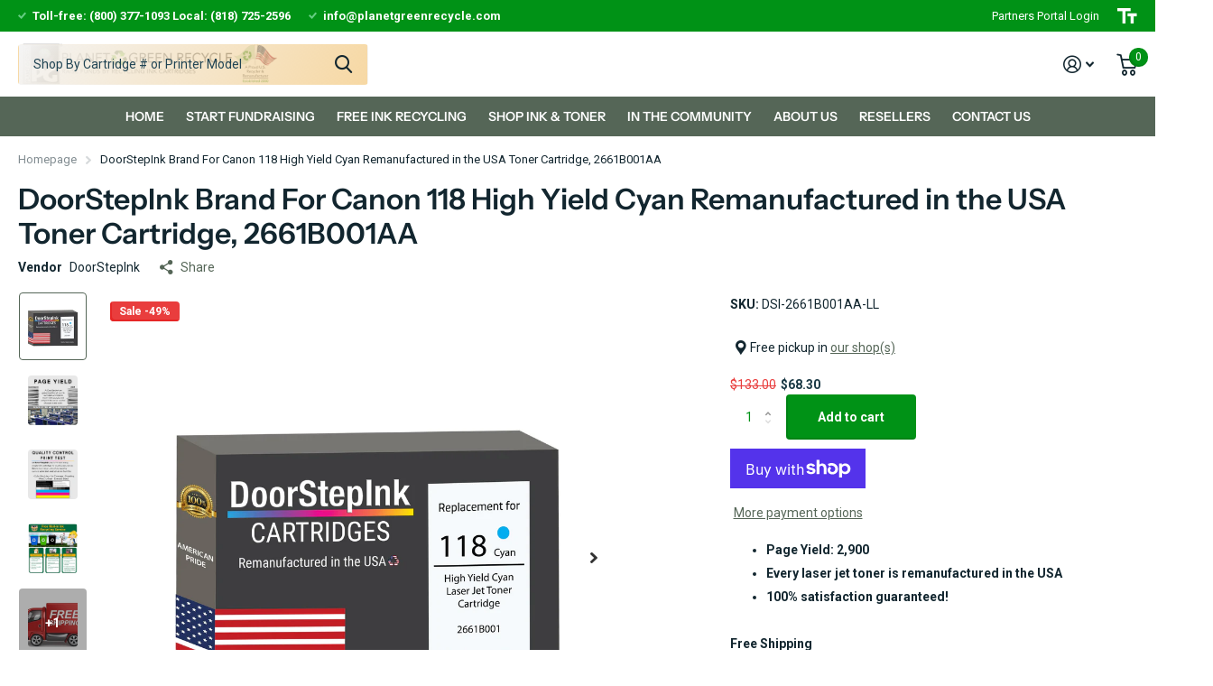

--- FILE ---
content_type: text/html; charset=utf-8
request_url: https://www.planetgreenrecycle.com/products/doorstepink-remanufactured-in-the-usa-for-canon-118-high-yield-cyan-toner-cartridge-2661b001aa/?section_id=product-item
body_size: 989
content:
<div id="shopify-section-product-item" class="shopify-section">
<li class="square  has-form
  
  
  "
  
  ><figure >
      <span class="label"><span class="overlay-sale">Sale&nbsp;-49%</span>
</span>

      <a href="/products/doorstepink-remanufactured-in-the-usa-for-canon-118-high-yield-cyan-toner-cartridge-2661b001aa">
<picture>
            <img
              src="//www.planetgreenrecycle.com/cdn/shop/t/11/assets/placeholder-pixel_small.png?v=33125877389226915141678213073"
              data-src="//www.planetgreenrecycle.com/cdn/shop/files/118-Cyan_x1920_76e3542d-113d-4c18-bad9-48ad1f975f49.jpg?height=645&pad_color=fff&v=1757362075&width=645"data-srcset="//www.planetgreenrecycle.com/cdn/shop/files/118-Cyan_x1920_76e3542d-113d-4c18-bad9-48ad1f975f49.jpg?height=430&pad_color=fff&v=1757362075&width=430 1x, //www.planetgreenrecycle.com/cdn/shop/files/118-Cyan_x1920_76e3542d-113d-4c18-bad9-48ad1f975f49.jpg?height=645&pad_color=fff&v=1757362075&width=645 2x"width="430"
              height="430"
              alt="Remanufactured in the USA For Canon 118 High Yield Cyan Toner Cartridge, 2661B001AA"
              
            >
          </picture></a>
<form method="post" action="/cart/add" id="quick-add-product-item93599485135571" accept-charset="UTF-8" class="f8pr form-card" enctype="multipart/form-data" novalidate="novalidate"><input type="hidden" name="form_type" value="product" /><input type="hidden" name="utf8" value="✓" /><fieldset>
          <input type="hidden" name="id" value="49046638625045">
          <p class="submit"><span class="input-amount">
              <label for="quantity-quick-add-product-item93599485135571" class="hidden">Quantity</label>
              <input type="number" id="quantity-quick-add-product-item93599485135571" name="quantity" value="1"
                  min="1"
                 max="500"
                 
                
                required>
            </span><button type="submit" class="overlay-tertiary"><span class="mobile-hide">Add to cart</span><i aria-hidden="true" class="icon-cart mobile-only"></i>
            </button>
          </p>
        </fieldset><input type="hidden" name="product-id" value="9359948513557" /><input type="hidden" name="section-id" value="product-item" /></form>
</figure><div>
<h3><a href="/products/doorstepink-remanufactured-in-the-usa-for-canon-118-high-yield-cyan-toner-cartridge-2661b001aa" >DoorStepInk Brand For Canon 118 High Yield Cyan Remanufactured in the USA Toner Cartridge, 2661B001AA</a></h3><p class="stock  overlay-valid list-hide " >
      
</p></div>
  <div class="static">
<p class="price"><span class="old-price">$133.00</span>$68.30
</p>
      <form method="post" action="/cart/add" id="quick-add-product-item93599485135572" accept-charset="UTF-8" class="f8pr form-card" enctype="multipart/form-data" novalidate="novalidate"><input type="hidden" name="form_type" value="product" /><input type="hidden" name="utf8" value="✓" /><fieldset>
          <input type="hidden" name="id" value="49046638625045">
          <p class="submit"><span class="input-amount">
              <label for="quantity-quick-add-product-item93599485135572" class="hidden">Quantity</label>
              <input type="number" id="quantity-quick-add-product-item93599485135572" name="quantity" value="1"
                  min="1"
                 max="500"
                 
                
                required>
            </span><button type="submit" class="overlay-tertiary"><span class="mobile-hide">Add to cart</span><i aria-hidden="true" class="icon-cart mobile-only"></i>
            </button>
          </p>
        </fieldset><input type="hidden" name="product-id" value="9359948513557" /><input type="hidden" name="section-id" value="product-item" /></form>
      
</div>
</li>

</div>